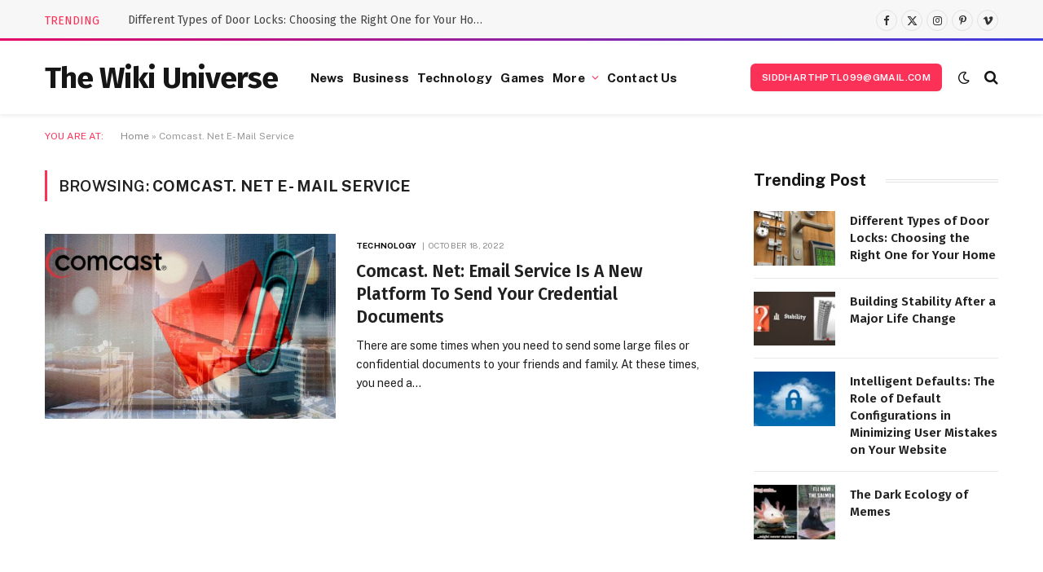

--- FILE ---
content_type: text/html; charset=UTF-8
request_url: https://www.thewikiuniverse.com/tag/comcast-net-e-mail-service/
body_size: 16144
content:
<!DOCTYPE html>
<html lang="en-US" class="s-light site-s-light">

<head>

	<meta charset="UTF-8" />
	<meta name="viewport" content="width=device-width, initial-scale=1" />
	<meta name='robots' content='index, follow, max-image-preview:large, max-snippet:-1, max-video-preview:-1' />

	<!-- This site is optimized with the Yoast SEO Premium plugin v22.0 (Yoast SEO v22.1) - https://yoast.com/wordpress/plugins/seo/ -->
	<title>Comcast. Net E- Mail Service Archives - thewikiuniverse</title><link rel="preload" as="font" href="https://www.thewikiuniverse.com/wp-content/themes/smart-mag/css/icons/fonts/ts-icons.woff2?v2.7" type="font/woff2" crossorigin="anonymous" />
	<link rel="canonical" href="https://www.thewikiuniverse.com/tag/comcast-net-e-mail-service/" />
	<meta property="og:locale" content="en_US" />
	<meta property="og:type" content="article" />
	<meta property="og:title" content="Comcast. Net E- Mail Service Archives" />
	<meta property="og:url" content="https://www.thewikiuniverse.com/tag/comcast-net-e-mail-service/" />
	<meta property="og:site_name" content="thewikiuniverse" />
	<meta name="twitter:card" content="summary_large_image" />
	<script type="application/ld+json" class="yoast-schema-graph">{"@context":"https://schema.org","@graph":[{"@type":"CollectionPage","@id":"https://www.thewikiuniverse.com/tag/comcast-net-e-mail-service/","url":"https://www.thewikiuniverse.com/tag/comcast-net-e-mail-service/","name":"Comcast. Net E- Mail Service Archives - thewikiuniverse","isPartOf":{"@id":"https://www.thewikiuniverse.com/#website"},"primaryImageOfPage":{"@id":"https://www.thewikiuniverse.com/tag/comcast-net-e-mail-service/#primaryimage"},"image":{"@id":"https://www.thewikiuniverse.com/tag/comcast-net-e-mail-service/#primaryimage"},"thumbnailUrl":"https://www.thewikiuniverse.com/wp-content/uploads/2022/10/Untitled-design-2022-10-18T115703.033.jpg","breadcrumb":{"@id":"https://www.thewikiuniverse.com/tag/comcast-net-e-mail-service/#breadcrumb"},"inLanguage":"en-US"},{"@type":"ImageObject","inLanguage":"en-US","@id":"https://www.thewikiuniverse.com/tag/comcast-net-e-mail-service/#primaryimage","url":"https://www.thewikiuniverse.com/wp-content/uploads/2022/10/Untitled-design-2022-10-18T115703.033.jpg","contentUrl":"https://www.thewikiuniverse.com/wp-content/uploads/2022/10/Untitled-design-2022-10-18T115703.033.jpg","width":1200,"height":738,"caption":"Comcast. Net"},{"@type":"BreadcrumbList","@id":"https://www.thewikiuniverse.com/tag/comcast-net-e-mail-service/#breadcrumb","itemListElement":[{"@type":"ListItem","position":1,"name":"Home","item":"https://www.thewikiuniverse.com/"},{"@type":"ListItem","position":2,"name":"Comcast. Net E- Mail Service"}]},{"@type":"WebSite","@id":"https://www.thewikiuniverse.com/#website","url":"https://www.thewikiuniverse.com/","name":"thewikiuniverse","description":"thewikiuniverse","potentialAction":[{"@type":"SearchAction","target":{"@type":"EntryPoint","urlTemplate":"https://www.thewikiuniverse.com/?s={search_term_string}"},"query-input":"required name=search_term_string"}],"inLanguage":"en-US"}]}</script>
	<!-- / Yoast SEO Premium plugin. -->


<link rel='dns-prefetch' href='//fonts.googleapis.com' />
<link rel="alternate" type="application/rss+xml" title="thewikiuniverse &raquo; Feed" href="https://www.thewikiuniverse.com/feed/" />
<link rel="alternate" type="application/rss+xml" title="thewikiuniverse &raquo; Comments Feed" href="https://www.thewikiuniverse.com/comments/feed/" />
<link rel="alternate" type="application/rss+xml" title="thewikiuniverse &raquo; Comcast. Net E- Mail Service Tag Feed" href="https://www.thewikiuniverse.com/tag/comcast-net-e-mail-service/feed/" />
<style id='wp-img-auto-sizes-contain-inline-css' type='text/css'>
img:is([sizes=auto i],[sizes^="auto," i]){contain-intrinsic-size:3000px 1500px}
/*# sourceURL=wp-img-auto-sizes-contain-inline-css */
</style>
<style id='wp-emoji-styles-inline-css' type='text/css'>

	img.wp-smiley, img.emoji {
		display: inline !important;
		border: none !important;
		box-shadow: none !important;
		height: 1em !important;
		width: 1em !important;
		margin: 0 0.07em !important;
		vertical-align: -0.1em !important;
		background: none !important;
		padding: 0 !important;
	}
/*# sourceURL=wp-emoji-styles-inline-css */
</style>
<link rel='stylesheet' id='wp-block-library-css' href='https://www.thewikiuniverse.com/wp-includes/css/dist/block-library/style.min.css?ver=6.9' type='text/css' media='all' />
<style id='wp-block-heading-inline-css' type='text/css'>
h1:where(.wp-block-heading).has-background,h2:where(.wp-block-heading).has-background,h3:where(.wp-block-heading).has-background,h4:where(.wp-block-heading).has-background,h5:where(.wp-block-heading).has-background,h6:where(.wp-block-heading).has-background{padding:1.25em 2.375em}h1.has-text-align-left[style*=writing-mode]:where([style*=vertical-lr]),h1.has-text-align-right[style*=writing-mode]:where([style*=vertical-rl]),h2.has-text-align-left[style*=writing-mode]:where([style*=vertical-lr]),h2.has-text-align-right[style*=writing-mode]:where([style*=vertical-rl]),h3.has-text-align-left[style*=writing-mode]:where([style*=vertical-lr]),h3.has-text-align-right[style*=writing-mode]:where([style*=vertical-rl]),h4.has-text-align-left[style*=writing-mode]:where([style*=vertical-lr]),h4.has-text-align-right[style*=writing-mode]:where([style*=vertical-rl]),h5.has-text-align-left[style*=writing-mode]:where([style*=vertical-lr]),h5.has-text-align-right[style*=writing-mode]:where([style*=vertical-rl]),h6.has-text-align-left[style*=writing-mode]:where([style*=vertical-lr]),h6.has-text-align-right[style*=writing-mode]:where([style*=vertical-rl]){rotate:180deg}
/*# sourceURL=https://www.thewikiuniverse.com/wp-includes/blocks/heading/style.min.css */
</style>
<style id='wp-block-paragraph-inline-css' type='text/css'>
.is-small-text{font-size:.875em}.is-regular-text{font-size:1em}.is-large-text{font-size:2.25em}.is-larger-text{font-size:3em}.has-drop-cap:not(:focus):first-letter{float:left;font-size:8.4em;font-style:normal;font-weight:100;line-height:.68;margin:.05em .1em 0 0;text-transform:uppercase}body.rtl .has-drop-cap:not(:focus):first-letter{float:none;margin-left:.1em}p.has-drop-cap.has-background{overflow:hidden}:root :where(p.has-background){padding:1.25em 2.375em}:where(p.has-text-color:not(.has-link-color)) a{color:inherit}p.has-text-align-left[style*="writing-mode:vertical-lr"],p.has-text-align-right[style*="writing-mode:vertical-rl"]{rotate:180deg}
/*# sourceURL=https://www.thewikiuniverse.com/wp-includes/blocks/paragraph/style.min.css */
</style>
<style id='global-styles-inline-css' type='text/css'>
:root{--wp--preset--aspect-ratio--square: 1;--wp--preset--aspect-ratio--4-3: 4/3;--wp--preset--aspect-ratio--3-4: 3/4;--wp--preset--aspect-ratio--3-2: 3/2;--wp--preset--aspect-ratio--2-3: 2/3;--wp--preset--aspect-ratio--16-9: 16/9;--wp--preset--aspect-ratio--9-16: 9/16;--wp--preset--color--black: #000000;--wp--preset--color--cyan-bluish-gray: #abb8c3;--wp--preset--color--white: #ffffff;--wp--preset--color--pale-pink: #f78da7;--wp--preset--color--vivid-red: #cf2e2e;--wp--preset--color--luminous-vivid-orange: #ff6900;--wp--preset--color--luminous-vivid-amber: #fcb900;--wp--preset--color--light-green-cyan: #7bdcb5;--wp--preset--color--vivid-green-cyan: #00d084;--wp--preset--color--pale-cyan-blue: #8ed1fc;--wp--preset--color--vivid-cyan-blue: #0693e3;--wp--preset--color--vivid-purple: #9b51e0;--wp--preset--gradient--vivid-cyan-blue-to-vivid-purple: linear-gradient(135deg,rgb(6,147,227) 0%,rgb(155,81,224) 100%);--wp--preset--gradient--light-green-cyan-to-vivid-green-cyan: linear-gradient(135deg,rgb(122,220,180) 0%,rgb(0,208,130) 100%);--wp--preset--gradient--luminous-vivid-amber-to-luminous-vivid-orange: linear-gradient(135deg,rgb(252,185,0) 0%,rgb(255,105,0) 100%);--wp--preset--gradient--luminous-vivid-orange-to-vivid-red: linear-gradient(135deg,rgb(255,105,0) 0%,rgb(207,46,46) 100%);--wp--preset--gradient--very-light-gray-to-cyan-bluish-gray: linear-gradient(135deg,rgb(238,238,238) 0%,rgb(169,184,195) 100%);--wp--preset--gradient--cool-to-warm-spectrum: linear-gradient(135deg,rgb(74,234,220) 0%,rgb(151,120,209) 20%,rgb(207,42,186) 40%,rgb(238,44,130) 60%,rgb(251,105,98) 80%,rgb(254,248,76) 100%);--wp--preset--gradient--blush-light-purple: linear-gradient(135deg,rgb(255,206,236) 0%,rgb(152,150,240) 100%);--wp--preset--gradient--blush-bordeaux: linear-gradient(135deg,rgb(254,205,165) 0%,rgb(254,45,45) 50%,rgb(107,0,62) 100%);--wp--preset--gradient--luminous-dusk: linear-gradient(135deg,rgb(255,203,112) 0%,rgb(199,81,192) 50%,rgb(65,88,208) 100%);--wp--preset--gradient--pale-ocean: linear-gradient(135deg,rgb(255,245,203) 0%,rgb(182,227,212) 50%,rgb(51,167,181) 100%);--wp--preset--gradient--electric-grass: linear-gradient(135deg,rgb(202,248,128) 0%,rgb(113,206,126) 100%);--wp--preset--gradient--midnight: linear-gradient(135deg,rgb(2,3,129) 0%,rgb(40,116,252) 100%);--wp--preset--font-size--small: 13px;--wp--preset--font-size--medium: 20px;--wp--preset--font-size--large: 36px;--wp--preset--font-size--x-large: 42px;--wp--preset--spacing--20: 0.44rem;--wp--preset--spacing--30: 0.67rem;--wp--preset--spacing--40: 1rem;--wp--preset--spacing--50: 1.5rem;--wp--preset--spacing--60: 2.25rem;--wp--preset--spacing--70: 3.38rem;--wp--preset--spacing--80: 5.06rem;--wp--preset--shadow--natural: 6px 6px 9px rgba(0, 0, 0, 0.2);--wp--preset--shadow--deep: 12px 12px 50px rgba(0, 0, 0, 0.4);--wp--preset--shadow--sharp: 6px 6px 0px rgba(0, 0, 0, 0.2);--wp--preset--shadow--outlined: 6px 6px 0px -3px rgb(255, 255, 255), 6px 6px rgb(0, 0, 0);--wp--preset--shadow--crisp: 6px 6px 0px rgb(0, 0, 0);}:where(.is-layout-flex){gap: 0.5em;}:where(.is-layout-grid){gap: 0.5em;}body .is-layout-flex{display: flex;}.is-layout-flex{flex-wrap: wrap;align-items: center;}.is-layout-flex > :is(*, div){margin: 0;}body .is-layout-grid{display: grid;}.is-layout-grid > :is(*, div){margin: 0;}:where(.wp-block-columns.is-layout-flex){gap: 2em;}:where(.wp-block-columns.is-layout-grid){gap: 2em;}:where(.wp-block-post-template.is-layout-flex){gap: 1.25em;}:where(.wp-block-post-template.is-layout-grid){gap: 1.25em;}.has-black-color{color: var(--wp--preset--color--black) !important;}.has-cyan-bluish-gray-color{color: var(--wp--preset--color--cyan-bluish-gray) !important;}.has-white-color{color: var(--wp--preset--color--white) !important;}.has-pale-pink-color{color: var(--wp--preset--color--pale-pink) !important;}.has-vivid-red-color{color: var(--wp--preset--color--vivid-red) !important;}.has-luminous-vivid-orange-color{color: var(--wp--preset--color--luminous-vivid-orange) !important;}.has-luminous-vivid-amber-color{color: var(--wp--preset--color--luminous-vivid-amber) !important;}.has-light-green-cyan-color{color: var(--wp--preset--color--light-green-cyan) !important;}.has-vivid-green-cyan-color{color: var(--wp--preset--color--vivid-green-cyan) !important;}.has-pale-cyan-blue-color{color: var(--wp--preset--color--pale-cyan-blue) !important;}.has-vivid-cyan-blue-color{color: var(--wp--preset--color--vivid-cyan-blue) !important;}.has-vivid-purple-color{color: var(--wp--preset--color--vivid-purple) !important;}.has-black-background-color{background-color: var(--wp--preset--color--black) !important;}.has-cyan-bluish-gray-background-color{background-color: var(--wp--preset--color--cyan-bluish-gray) !important;}.has-white-background-color{background-color: var(--wp--preset--color--white) !important;}.has-pale-pink-background-color{background-color: var(--wp--preset--color--pale-pink) !important;}.has-vivid-red-background-color{background-color: var(--wp--preset--color--vivid-red) !important;}.has-luminous-vivid-orange-background-color{background-color: var(--wp--preset--color--luminous-vivid-orange) !important;}.has-luminous-vivid-amber-background-color{background-color: var(--wp--preset--color--luminous-vivid-amber) !important;}.has-light-green-cyan-background-color{background-color: var(--wp--preset--color--light-green-cyan) !important;}.has-vivid-green-cyan-background-color{background-color: var(--wp--preset--color--vivid-green-cyan) !important;}.has-pale-cyan-blue-background-color{background-color: var(--wp--preset--color--pale-cyan-blue) !important;}.has-vivid-cyan-blue-background-color{background-color: var(--wp--preset--color--vivid-cyan-blue) !important;}.has-vivid-purple-background-color{background-color: var(--wp--preset--color--vivid-purple) !important;}.has-black-border-color{border-color: var(--wp--preset--color--black) !important;}.has-cyan-bluish-gray-border-color{border-color: var(--wp--preset--color--cyan-bluish-gray) !important;}.has-white-border-color{border-color: var(--wp--preset--color--white) !important;}.has-pale-pink-border-color{border-color: var(--wp--preset--color--pale-pink) !important;}.has-vivid-red-border-color{border-color: var(--wp--preset--color--vivid-red) !important;}.has-luminous-vivid-orange-border-color{border-color: var(--wp--preset--color--luminous-vivid-orange) !important;}.has-luminous-vivid-amber-border-color{border-color: var(--wp--preset--color--luminous-vivid-amber) !important;}.has-light-green-cyan-border-color{border-color: var(--wp--preset--color--light-green-cyan) !important;}.has-vivid-green-cyan-border-color{border-color: var(--wp--preset--color--vivid-green-cyan) !important;}.has-pale-cyan-blue-border-color{border-color: var(--wp--preset--color--pale-cyan-blue) !important;}.has-vivid-cyan-blue-border-color{border-color: var(--wp--preset--color--vivid-cyan-blue) !important;}.has-vivid-purple-border-color{border-color: var(--wp--preset--color--vivid-purple) !important;}.has-vivid-cyan-blue-to-vivid-purple-gradient-background{background: var(--wp--preset--gradient--vivid-cyan-blue-to-vivid-purple) !important;}.has-light-green-cyan-to-vivid-green-cyan-gradient-background{background: var(--wp--preset--gradient--light-green-cyan-to-vivid-green-cyan) !important;}.has-luminous-vivid-amber-to-luminous-vivid-orange-gradient-background{background: var(--wp--preset--gradient--luminous-vivid-amber-to-luminous-vivid-orange) !important;}.has-luminous-vivid-orange-to-vivid-red-gradient-background{background: var(--wp--preset--gradient--luminous-vivid-orange-to-vivid-red) !important;}.has-very-light-gray-to-cyan-bluish-gray-gradient-background{background: var(--wp--preset--gradient--very-light-gray-to-cyan-bluish-gray) !important;}.has-cool-to-warm-spectrum-gradient-background{background: var(--wp--preset--gradient--cool-to-warm-spectrum) !important;}.has-blush-light-purple-gradient-background{background: var(--wp--preset--gradient--blush-light-purple) !important;}.has-blush-bordeaux-gradient-background{background: var(--wp--preset--gradient--blush-bordeaux) !important;}.has-luminous-dusk-gradient-background{background: var(--wp--preset--gradient--luminous-dusk) !important;}.has-pale-ocean-gradient-background{background: var(--wp--preset--gradient--pale-ocean) !important;}.has-electric-grass-gradient-background{background: var(--wp--preset--gradient--electric-grass) !important;}.has-midnight-gradient-background{background: var(--wp--preset--gradient--midnight) !important;}.has-small-font-size{font-size: var(--wp--preset--font-size--small) !important;}.has-medium-font-size{font-size: var(--wp--preset--font-size--medium) !important;}.has-large-font-size{font-size: var(--wp--preset--font-size--large) !important;}.has-x-large-font-size{font-size: var(--wp--preset--font-size--x-large) !important;}
/*# sourceURL=global-styles-inline-css */
</style>

<style id='classic-theme-styles-inline-css' type='text/css'>
/*! This file is auto-generated */
.wp-block-button__link{color:#fff;background-color:#32373c;border-radius:9999px;box-shadow:none;text-decoration:none;padding:calc(.667em + 2px) calc(1.333em + 2px);font-size:1.125em}.wp-block-file__button{background:#32373c;color:#fff;text-decoration:none}
/*# sourceURL=/wp-includes/css/classic-themes.min.css */
</style>
<link rel='stylesheet' id='elementor-lazyload-css' href='https://www.thewikiuniverse.com/wp-content/plugins/elementor/assets/css/modules/lazyload/frontend.min.css?ver=3.19.4' type='text/css' media='all' />
<link rel='stylesheet' id='smartmag-core-css' href='https://www.thewikiuniverse.com/wp-content/themes/smart-mag/style.css?ver=9.5.0' type='text/css' media='all' />
<style id='smartmag-core-inline-css' type='text/css'>
:root { --c-main: #fb3158;
--c-main-rgb: 251,49,88;
--c-headings: #212121;
--text-font: "Fira Sans", system-ui, -apple-system, "Segoe UI", Arial, sans-serif;
--body-font: "Fira Sans", system-ui, -apple-system, "Segoe UI", Arial, sans-serif;
--ui-font: "Public Sans", system-ui, -apple-system, "Segoe UI", Arial, sans-serif;
--title-font: "Public Sans", system-ui, -apple-system, "Segoe UI", Arial, sans-serif;
--h-font: "Public Sans", system-ui, -apple-system, "Segoe UI", Arial, sans-serif;
--title-font: "Fira Sans", system-ui, -apple-system, "Segoe UI", Arial, sans-serif;
--h-font: "Fira Sans", system-ui, -apple-system, "Segoe UI", Arial, sans-serif;
--title-size-n: 18px;
--title-size-m: 22px;
--title-size-l: 36px;
--main-width: 1170px;
--excerpt-mt: 10px;
--c-excerpts: #1e1e1e;
--excerpt-size: 14px; }
.post-title:not(._) { font-weight: 600; }
:root { --sidebar-width: 300px; }
.ts-row, .has-el-gap { --sidebar-c-width: calc(var(--sidebar-width) + var(--grid-gutter-h) + var(--sidebar-c-pad)); }
:root { --sidebar-pad: 40px; --sidebar-sep-pad: 40px; }
.smart-head-main { --c-shadow: rgba(0,0,0,0.06); }
.smart-head-main .smart-head-top { --head-h: 50px; border-image: linear-gradient(90deg, #e40666 0%, #3c3fde 100%); border-image-slice: 1; border-image-width: 3px 0 0 0; border-width: 3px 0; border-image-width: 0 0 3px 0; }
.smart-head-main .smart-head-mid { --head-h: 90px; border-bottom-color: #e5e5e5; }
.s-dark .smart-head-main .smart-head-mid,
.smart-head-main .s-dark.smart-head-mid { border-bottom-color: #3f3f3f; }
.navigation-main .menu > li > a { font-size: 15.4px; font-weight: bold; letter-spacing: 0.01em; }
.navigation-main { --nav-items-space: 5px; }
.mega-menu .post-title a:hover { color: var(--c-nav-drop-hov); }
.s-light .navigation { --c-nav-blip: var(--c-main); }
.smart-head-mobile .smart-head-mid { border-image: linear-gradient(90deg, #e40666 0%, #3c3fde 100%); border-image-slice: 1; border-image-width: 3px 0 0 0; border-width: 3px 0; }
.navigation-small { margin-left: calc(-1 * var(--nav-items-space)); }
.s-dark .navigation-small { --c-nav-hov: rgba(255,255,255,0.76); }
.s-dark .smart-head-main .spc-social,
.smart-head-main .s-dark .spc-social { --c-spc-social: #ffffff; --c-spc-social-hov: rgba(255,255,255,0.92); }
.smart-head-main .spc-social { --spc-social-fs: 13px; --spc-social-size: 26px; --spc-social-space: 5px; }
.smart-head-main .logo-is-image { padding-left: 0px; }
.s-dark .smart-head-main .search-icon:hover,
.smart-head-main .s-dark .search-icon:hover { color: #bcbcbc; }
.smart-head-main { --search-icon-size: 18px; }
.s-dark .smart-head-main .offcanvas-toggle:hover,
.smart-head-main .s-dark .offcanvas-toggle:hover { --c-hamburger: #bcbcbc; }
.smart-head-main .offcanvas-toggle { transform: scale(0.75); --item-mr: 30px; }
.smart-head .ts-button1 { font-size: 12px; border-radius: 6px; height: 34px; line-height: 34px; padding-left: 14px; padding-right: 14px; }
.smart-head .h-text { font-family: var(--body-font); font-size: 18px; font-weight: 800; font-style: italic; color: #e62e56; }
.post-meta .meta-item, .post-meta .text-in { font-size: 10px; font-weight: normal; text-transform: uppercase; letter-spacing: .03em; }
.post-meta .post-cat > a { font-weight: bold; text-transform: uppercase; letter-spacing: 0.01em; }
.post-meta .post-author > a { color: #282828; }
.s-dark .post-meta .post-author > a { color: #ffffff; }
.post-meta .post-cat > a { color: #000000; }
.s-dark .post-meta .post-cat > a { color: #ffffff; }
.post-meta { --p-meta-sep: "|"; }
.l-post .excerpt { font-family: var(--ui-font); }
.l-post .excerpt { font-weight: normal; line-height: 1.65; }
.cat-labels .category { font-size: 10px; font-weight: 500; letter-spacing: 0.03em; }
.block-head .heading { font-family: var(--ui-font); }
.load-button { color: #ffffff; background-color: var(--c-main); padding-top: 13px; padding-bottom: 14px; width: 400px; min-width: 0; border-radius: 4px; }
.loop-grid .ratio-is-custom { padding-bottom: calc(100% / 1.68); }
.loop-grid-base .post-title { font-size: 19px; }
.loop-grid-sm .post-title { font-size: 16px; }
.has-nums .l-post { --num-font: "Barlow", system-ui, -apple-system, "Segoe UI", Arial, sans-serif; }
.has-nums-a .l-post .post-title:before,
.has-nums-b .l-post .content:before { font-size: 30px; font-weight: bold; }
.has-nums:not(.has-nums-c) { --num-color: #fb3158; }
.has-nums-a .l-post .post-title:before,
.has-nums-b .l-post .content:before { content: counter(ts-loop) "."; }
.loop-list .ratio-is-custom { padding-bottom: calc(100% / 1.575); }
.loop-list .post-title { font-size: 21px; }
.list-post { --list-p-media-width: 44%; --list-p-media-max-width: 85%; }
.list-post .media:not(i) { --list-p-media-max-width: 44%; }
.loop-small .post-title { font-size: 15px; }
.loop-small .media:not(i) { max-width: 100px; }
.entry-content { font-size: 16px; }
.post-share-b:not(.is-not-global) { --service-width: 115px; --service-min-width: initial; --service-b-radius: 4px; }
.post-share-b:not(.is-not-global) .service .label { font-size: 12px; }
@media (min-width: 1200px) { .nav-hov-b .menu > li > a:before { width: calc(100% - (var(--nav-items-space, 15px)*2)); left: var(--nav-items-space); } }
@media (min-width: 940px) and (max-width: 1200px) { .ts-row, .has-el-gap { --sidebar-c-width: calc(var(--sidebar-width) + var(--grid-gutter-h) + var(--sidebar-c-pad)); }
.navigation-main .menu > li > a { font-size: calc(10px + (15.4px - 10px) * .7); } }
@media (min-width: 768px) and (max-width: 940px) { .ts-contain, .main { padding-left: 35px; padding-right: 35px; } }
@media (max-width: 767px) { .ts-contain, .main { padding-left: 25px; padding-right: 25px; } }


/*# sourceURL=smartmag-core-inline-css */
</style>
<link rel='stylesheet' id='smartmag-magnific-popup-css' href='https://www.thewikiuniverse.com/wp-content/themes/smart-mag/css/lightbox.css?ver=9.5.0' type='text/css' media='all' />
<link rel='stylesheet' id='smartmag-icons-css' href='https://www.thewikiuniverse.com/wp-content/themes/smart-mag/css/icons/icons.css?ver=9.5.0' type='text/css' media='all' />
<link rel='stylesheet' id='smartmag-gfonts-custom-css' href='https://fonts.googleapis.com/css?family=Fira+Sans%3A400%2C500%2C600%2C700%2C800%2C800i%7CPublic+Sans%3A400%2C500%2C600%2C700%2Cnormal%7CBarlow%3A400%2C500%2C600%2C700&#038;display=swap' type='text/css' media='all' />
<script type="text/javascript" src="https://www.thewikiuniverse.com/wp-content/plugins/sphere-post-views/assets/js/post-views.js?ver=1.0.1" id="sphere-post-views-js"></script>
<script type="text/javascript" id="sphere-post-views-js-after">
/* <![CDATA[ */
var Sphere_PostViews = {"ajaxUrl":"https:\/\/www.thewikiuniverse.com\/wp-admin\/admin-ajax.php?sphere_post_views=1","sampling":0,"samplingRate":10,"repeatCountDelay":0,"postID":false,"token":"8e6c0d076d"}
//# sourceURL=sphere-post-views-js-after
/* ]]> */
</script>
<script type="text/javascript" src="https://www.thewikiuniverse.com/wp-includes/js/jquery/jquery.min.js?ver=3.7.1" id="jquery-core-js"></script>
<script type="text/javascript" src="https://www.thewikiuniverse.com/wp-includes/js/jquery/jquery-migrate.min.js?ver=3.4.1" id="jquery-migrate-js"></script>
<link rel="https://api.w.org/" href="https://www.thewikiuniverse.com/wp-json/" /><link rel="alternate" title="JSON" type="application/json" href="https://www.thewikiuniverse.com/wp-json/wp/v2/tags/93" /><link rel="EditURI" type="application/rsd+xml" title="RSD" href="https://www.thewikiuniverse.com/xmlrpc.php?rsd" />
<meta name="generator" content="WordPress 6.9" />

		<script>
		var BunyadSchemeKey = 'bunyad-scheme';
		(() => {
			const d = document.documentElement;
			const c = d.classList;
			var scheme = localStorage.getItem(BunyadSchemeKey);
			
			if (scheme) {
				d.dataset.origClass = c;
				scheme === 'dark' ? c.remove('s-light', 'site-s-light') : c.remove('s-dark', 'site-s-dark');
				c.add('site-s-' + scheme, 's-' + scheme);
			}
		})();
		</script>
		<meta name="generator" content="Elementor 3.19.4; features: e_optimized_assets_loading, e_optimized_css_loading, e_font_icon_svg, additional_custom_breakpoints, block_editor_assets_optimize, e_image_loading_optimization; settings: css_print_method-external, google_font-enabled, font_display-swap">
<link rel="icon" href="https://www.thewikiuniverse.com/wp-content/uploads/2023/03/cropped-thewikiuniverse-favicon-v1-32x32.png" sizes="32x32" />
<link rel="icon" href="https://www.thewikiuniverse.com/wp-content/uploads/2023/03/cropped-thewikiuniverse-favicon-v1-192x192.png" sizes="192x192" />
<link rel="apple-touch-icon" href="https://www.thewikiuniverse.com/wp-content/uploads/2023/03/cropped-thewikiuniverse-favicon-v1-180x180.png" />
<meta name="msapplication-TileImage" content="https://www.thewikiuniverse.com/wp-content/uploads/2023/03/cropped-thewikiuniverse-favicon-v1-270x270.png" />


</head>

<body class="archive tag tag-comcast-net-e-mail-service tag-93 wp-theme-smart-mag right-sidebar has-lb has-lb-sm layout-normal e-lazyload elementor-default elementor-kit-1045">



<div class="main-wrap">

	
<div class="off-canvas-backdrop"></div>
<div class="mobile-menu-container off-canvas" id="off-canvas">

	<div class="off-canvas-head">
		<a href="#" class="close">
			<span class="visuallyhidden">Close Menu</span>
			<i class="tsi tsi-times"></i>
		</a>

		<div class="ts-logo">
					</div>
	</div>

	<div class="off-canvas-content">

		
			<ul id="menu-td-demo-header-menu" class="mobile-menu"><li id="menu-item-275" class="menu-item menu-item-type-taxonomy menu-item-object-category menu-item-275"><a href="https://www.thewikiuniverse.com/category/news/">News</a></li>
<li id="menu-item-270" class="menu-item menu-item-type-taxonomy menu-item-object-category menu-item-270"><a href="https://www.thewikiuniverse.com/category/business/">Business</a></li>
<li id="menu-item-277" class="menu-item menu-item-type-taxonomy menu-item-object-category menu-item-277"><a href="https://www.thewikiuniverse.com/category/technology/">Technology</a></li>
<li id="menu-item-272" class="menu-item menu-item-type-taxonomy menu-item-object-category menu-item-272"><a href="https://www.thewikiuniverse.com/category/games/">Games</a></li>
<li id="menu-item-41" class="menu-item menu-item-type-custom menu-item-object-custom menu-item-has-children menu-item-41"><a href="#">More</a>
<ul class="sub-menu">
	<li id="menu-item-273" class="menu-item menu-item-type-taxonomy menu-item-object-category menu-item-273"><a href="https://www.thewikiuniverse.com/category/health/">Health</a></li>
	<li id="menu-item-274" class="menu-item menu-item-type-taxonomy menu-item-object-category menu-item-274"><a href="https://www.thewikiuniverse.com/category/lifestyle/">Lifestyle</a></li>
	<li id="menu-item-278" class="menu-item menu-item-type-taxonomy menu-item-object-category menu-item-278"><a href="https://www.thewikiuniverse.com/category/travel/">Travel</a></li>
	<li id="menu-item-276" class="menu-item menu-item-type-taxonomy menu-item-object-category menu-item-276"><a href="https://www.thewikiuniverse.com/category/sports/">Sports</a></li>
	<li id="menu-item-271" class="menu-item menu-item-type-taxonomy menu-item-object-category menu-item-271"><a href="https://www.thewikiuniverse.com/category/fashion/">Fashion</a></li>
</ul>
</li>
<li id="menu-item-1140" class="menu-item menu-item-type-post_type menu-item-object-page menu-item-1140"><a href="https://www.thewikiuniverse.com/contact-us/">Contact Us</a></li>
</ul>
		
		
		
		<div class="spc-social-block spc-social spc-social-b smart-head-social">
		
			
				<a href="#" class="link service s-facebook" target="_blank" rel="nofollow noopener">
					<i class="icon tsi tsi-facebook"></i>					<span class="visuallyhidden">Facebook</span>
				</a>
									
			
				<a href="#" class="link service s-twitter" target="_blank" rel="nofollow noopener">
					<i class="icon tsi tsi-twitter"></i>					<span class="visuallyhidden">X (Twitter)</span>
				</a>
									
			
				<a href="#" class="link service s-instagram" target="_blank" rel="nofollow noopener">
					<i class="icon tsi tsi-instagram"></i>					<span class="visuallyhidden">Instagram</span>
				</a>
									
			
		</div>

		
	</div>

</div>
<div class="smart-head smart-head-a smart-head-main" id="smart-head" data-sticky="auto" data-sticky-type="smart" data-sticky-full>
	
	<div class="smart-head-row smart-head-top is-light smart-head-row-full">

		<div class="inner wrap">

							
				<div class="items items-left ">
				
<div class="trending-ticker" data-delay="8">
	<span class="heading">Trending</span>

	<ul>
				
			<li><a href="https://www.thewikiuniverse.com/different-types-of-door-locks-choosing-the-right-one-for-your-home/" class="post-link">Different Types of Door Locks: Choosing the Right One for Your Home</a></li>
		
				
			<li><a href="https://www.thewikiuniverse.com/building-stability-after-a-major-life-change/" class="post-link">Building Stability After a Major Life Change</a></li>
		
				
			<li><a href="https://www.thewikiuniverse.com/intelligent-defaults-the-role-of-default-configurations-in-minimizing-user-mistakes-on-your-website/" class="post-link">Intelligent Defaults: The Role of Default Configurations in Minimizing User Mistakes on Your Website</a></li>
		
				
			<li><a href="https://www.thewikiuniverse.com/the-dark-ecology-of-memes/" class="post-link">The Dark Ecology of Memes</a></li>
		
				
			<li><a href="https://www.thewikiuniverse.com/ensuring-your-off-mains-drainage-system-flows-freely/" class="post-link">Ensuring Your Off-Mains Drainage System Flows Freely</a></li>
		
				
			<li><a href="https://www.thewikiuniverse.com/smart-defaults-how-default-settings-can-reduce-user-errors-on-your-site/" class="post-link">Smart Defaults: How Default Settings Can Reduce User Errors on Your Site</a></li>
		
				
			<li><a href="https://www.thewikiuniverse.com/discovering-online-fun-how-the-digital-world-keeps-us-entertained/" class="post-link">Discovering Online Fun: How the Digital World Keeps Us Entertained</a></li>
		
				
			<li><a href="https://www.thewikiuniverse.com/key-considerations-for-the-top-quality-guided-deep-sea-fishing/" class="post-link">Key Considerations For The Top Quality Guided Deep Sea Fishing</a></li>
		
				
			</ul>
</div>
				</div>

							
				<div class="items items-center empty">
								</div>

							
				<div class="items items-right ">
				
		<div class="spc-social-block spc-social spc-social-b smart-head-social">
		
			
				<a href="#" class="link service s-facebook" target="_blank" rel="nofollow noopener">
					<i class="icon tsi tsi-facebook"></i>					<span class="visuallyhidden">Facebook</span>
				</a>
									
			
				<a href="#" class="link service s-twitter" target="_blank" rel="nofollow noopener">
					<i class="icon tsi tsi-twitter"></i>					<span class="visuallyhidden">X (Twitter)</span>
				</a>
									
			
				<a href="#" class="link service s-instagram" target="_blank" rel="nofollow noopener">
					<i class="icon tsi tsi-instagram"></i>					<span class="visuallyhidden">Instagram</span>
				</a>
									
			
				<a href="#" class="link service s-pinterest" target="_blank" rel="nofollow noopener">
					<i class="icon tsi tsi-pinterest-p"></i>					<span class="visuallyhidden">Pinterest</span>
				</a>
									
			
				<a href="#" class="link service s-vimeo" target="_blank" rel="nofollow noopener">
					<i class="icon tsi tsi-vimeo"></i>					<span class="visuallyhidden">Vimeo</span>
				</a>
									
			
		</div>

						</div>

						
		</div>
	</div>

	
	<div class="smart-head-row smart-head-mid is-light smart-head-row-full">

		<div class="inner wrap">

							
				<div class="items items-left ">
					<a href="https://www.thewikiuniverse.com/" title="thewikiuniverse" rel="home" class="logo-link ts-logo text-logo">
		<span>
			
				The Wiki Universe
					</span>
	</a>	<div class="nav-wrap">
		<nav class="navigation navigation-main nav-hov-b">
			<ul id="menu-td-demo-header-menu-1" class="menu"><li class="menu-item menu-item-type-taxonomy menu-item-object-category menu-cat-81 menu-item-275"><a href="https://www.thewikiuniverse.com/category/news/">News</a></li>
<li class="menu-item menu-item-type-taxonomy menu-item-object-category menu-cat-77 menu-item-270"><a href="https://www.thewikiuniverse.com/category/business/">Business</a></li>
<li class="menu-item menu-item-type-taxonomy menu-item-object-category menu-cat-21 menu-item-277"><a href="https://www.thewikiuniverse.com/category/technology/">Technology</a></li>
<li class="menu-item menu-item-type-taxonomy menu-item-object-category menu-cat-80 menu-item-272"><a href="https://www.thewikiuniverse.com/category/games/">Games</a></li>
<li class="menu-item menu-item-type-custom menu-item-object-custom menu-item-has-children menu-item-41"><a href="#">More</a>
<ul class="sub-menu">
	<li class="menu-item menu-item-type-taxonomy menu-item-object-category menu-cat-11 menu-item-273"><a href="https://www.thewikiuniverse.com/category/health/">Health</a></li>
	<li class="menu-item menu-item-type-taxonomy menu-item-object-category menu-cat-6 menu-item-274"><a href="https://www.thewikiuniverse.com/category/lifestyle/">Lifestyle</a></li>
	<li class="menu-item menu-item-type-taxonomy menu-item-object-category menu-cat-13 menu-item-278"><a href="https://www.thewikiuniverse.com/category/travel/">Travel</a></li>
	<li class="menu-item menu-item-type-taxonomy menu-item-object-category menu-cat-16 menu-item-276"><a href="https://www.thewikiuniverse.com/category/sports/">Sports</a></li>
	<li class="menu-item menu-item-type-taxonomy menu-item-object-category menu-cat-12 menu-item-271"><a href="https://www.thewikiuniverse.com/category/fashion/">Fashion</a></li>
</ul>
</li>
<li class="menu-item menu-item-type-post_type menu-item-object-page menu-item-1140"><a href="https://www.thewikiuniverse.com/contact-us/">Contact Us</a></li>
</ul>		</nav>
	</div>
				</div>

							
				<div class="items items-center empty">
								</div>

							
				<div class="items items-right ">
				
	<a href="mailto:siddharthptl099@gmail.com" class="ts-button ts-button-a ts-button1">
		siddharthptl099@gmail.com	</a>

<div class="scheme-switcher has-icon-only">
	<a href="#" class="toggle is-icon toggle-dark" title="Switch to Dark Design - easier on eyes.">
		<i class="icon tsi tsi-moon"></i>
	</a>
	<a href="#" class="toggle is-icon toggle-light" title="Switch to Light Design.">
		<i class="icon tsi tsi-bright"></i>
	</a>
</div>

	<a href="#" class="search-icon has-icon-only is-icon" title="Search">
		<i class="tsi tsi-search"></i>
	</a>

				</div>

						
		</div>
	</div>

	</div>
<div class="smart-head smart-head-a smart-head-mobile" id="smart-head-mobile" data-sticky="mid" data-sticky-type="smart" data-sticky-full>
	
	<div class="smart-head-row smart-head-mid smart-head-row-3 s-dark smart-head-row-full">

		<div class="inner wrap">

							
				<div class="items items-left ">
				
<button class="offcanvas-toggle has-icon" type="button" aria-label="Menu">
	<span class="hamburger-icon hamburger-icon-a">
		<span class="inner"></span>
	</span>
</button>				</div>

							
				<div class="items items-center ">
					<a href="https://www.thewikiuniverse.com/" title="thewikiuniverse" rel="home" class="logo-link ts-logo text-logo">
		<span>
			
				The Wiki Universe
					</span>
	</a>				</div>

							
				<div class="items items-right ">
				

	<a href="#" class="search-icon has-icon-only is-icon" title="Search">
		<i class="tsi tsi-search"></i>
	</a>

				</div>

						
		</div>
	</div>

	</div>
<nav class="breadcrumbs is-full-width breadcrumbs-a" id="breadcrumb"><div class="inner ts-contain "><span class="label">You are at:</span><span><span><a href="https://www.thewikiuniverse.com/">Home</a></span> » <span class="breadcrumb_last" aria-current="page">Comcast. Net E- Mail Service</span></span></div></nav>
<div class="main ts-contain cf right-sidebar">
			<div class="ts-row">
			<div class="col-8 main-content">

							<h1 class="archive-heading">
					Browsing: <span>Comcast. Net E- Mail Service</span>				</h1>
						
					
							
					<section class="block-wrap block-posts-list mb-none" data-id="1">

				
			<div class="block-content">
					
	<div class="loop loop-list loop-sep loop-list-sep grid grid-1 md:grid-1 sm:grid-1">

				
			
<article class="l-post list-post grid-on-sm m-pos-left">

	
			<div class="media">

		
			<a href="https://www.thewikiuniverse.com/comcast-net-email-service-is-a-new-platform-to-send-your-credential-documents/" class="image-link media-ratio ratio-is-custom" title="Comcast. Net: Email Service Is A New Platform To Send Your Credential Documents"><span data-bgsrc="https://www.thewikiuniverse.com/wp-content/uploads/2022/10/Untitled-design-2022-10-18T115703.033-1024x630.jpg" class="img bg-cover wp-post-image attachment-bunyad-list size-bunyad-list no-lazy skip-lazy" data-bgset="https://www.thewikiuniverse.com/wp-content/uploads/2022/10/Untitled-design-2022-10-18T115703.033-1024x630.jpg 1024w, https://www.thewikiuniverse.com/wp-content/uploads/2022/10/Untitled-design-2022-10-18T115703.033-300x185.jpg 300w, https://www.thewikiuniverse.com/wp-content/uploads/2022/10/Untitled-design-2022-10-18T115703.033-768x472.jpg 768w, https://www.thewikiuniverse.com/wp-content/uploads/2022/10/Untitled-design-2022-10-18T115703.033-683x420.jpg 683w, https://www.thewikiuniverse.com/wp-content/uploads/2022/10/Untitled-design-2022-10-18T115703.033-640x394.jpg 640w, https://www.thewikiuniverse.com/wp-content/uploads/2022/10/Untitled-design-2022-10-18T115703.033-681x419.jpg 681w, https://www.thewikiuniverse.com/wp-content/uploads/2022/10/Untitled-design-2022-10-18T115703.033.jpg 1200w" data-sizes="(max-width: 343px) 100vw, 343px" role="img" aria-label="Comcast. Net"></span></a>			
			
			
			
		
		</div>
	

	
		<div class="content">

			<div class="post-meta post-meta-a"><div class="post-meta-items meta-above"><span class="meta-item post-cat">
						
						<a href="https://www.thewikiuniverse.com/category/technology/" class="category term-color-21" rel="category">Technology</a>
					</span>
					<span class="meta-item date"><span class="date-link"><time class="post-date" datetime="2022-10-18T06:27:35+00:00">October 18, 2022</time></span></span></div><h2 class="is-title post-title"><a href="https://www.thewikiuniverse.com/comcast-net-email-service-is-a-new-platform-to-send-your-credential-documents/">Comcast. Net: Email Service Is A New Platform To Send Your Credential Documents</a></h2></div>			
						
				<div class="excerpt">
					<p>There are some times when you need to send some large files or confidential documents to your friends and family. At these times, you need a&hellip;</p>
				</div>
			
			
			
		</div>

	
</article>
		
	</div>

	

	<nav class="main-pagination pagination-numbers" data-type="numbers">
			</nav>


				</div>

		</section>
		
			</div>
			
					
	
	<aside class="col-4 main-sidebar has-sep" data-sticky="1">
	
			<div class="inner theiaStickySidebar">
		
			
		<div id="smartmag-block-posts-small-4" class="widget ts-block-widget smartmag-widget-posts-small">		
		<div class="block">
					<section class="block-wrap block-posts-small block-sc mb-none" data-id="2">

			<div class="widget-title block-head block-head-ac block-head block-head-ac block-head-e block-head-e3 is-left has-style"><h5 class="heading">Trending Post</h5></div>	
			<div class="block-content">
				
	<div class="loop loop-small loop-small-a loop-sep loop-small-sep grid grid-1 md:grid-1 sm:grid-1 xs:grid-1">

					
<article class="l-post small-post small-a-post m-pos-left">

	
			<div class="media">

		
			<a href="https://www.thewikiuniverse.com/different-types-of-door-locks-choosing-the-right-one-for-your-home/" class="image-link media-ratio ratio-3-2" title="Different Types of Door Locks: Choosing the Right One for Your Home"><span data-bgsrc="https://www.thewikiuniverse.com/wp-content/uploads/2025/10/Tech-300x200.jpg" class="img bg-cover wp-post-image attachment-medium size-medium lazyload" data-bgset="https://www.thewikiuniverse.com/wp-content/uploads/2025/10/Tech-300x200.jpg 300w, https://www.thewikiuniverse.com/wp-content/uploads/2025/10/Tech-150x100.jpg 150w, https://www.thewikiuniverse.com/wp-content/uploads/2025/10/Tech-450x300.jpg 450w, https://www.thewikiuniverse.com/wp-content/uploads/2025/10/Tech-600x400.jpg 600w, https://www.thewikiuniverse.com/wp-content/uploads/2025/10/Tech.jpg 750w" data-sizes="(max-width: 107px) 100vw, 107px" role="img" aria-label="Home security"></span></a>			
			
			
			
		
		</div>
	

	
		<div class="content">

			<div class="post-meta post-meta-a post-meta-left"><h4 class="is-title post-title"><a href="https://www.thewikiuniverse.com/different-types-of-door-locks-choosing-the-right-one-for-your-home/">Different Types of Door Locks: Choosing the Right One for Your Home</a></h4></div>			
			
			
		</div>

	
</article>	
					
<article class="l-post small-post small-a-post m-pos-left">

	
			<div class="media">

		
			<a href="https://www.thewikiuniverse.com/building-stability-after-a-major-life-change/" class="image-link media-ratio ratio-3-2" title="Building Stability After a Major Life Change"><span data-bgsrc="https://www.thewikiuniverse.com/wp-content/uploads/2025/09/Business-300x169.jpg" class="img bg-cover wp-post-image attachment-medium size-medium lazyload" data-bgset="https://www.thewikiuniverse.com/wp-content/uploads/2025/09/Business-300x169.jpg 300w, https://www.thewikiuniverse.com/wp-content/uploads/2025/09/Business-150x84.jpg 150w, https://www.thewikiuniverse.com/wp-content/uploads/2025/09/Business-450x253.jpg 450w, https://www.thewikiuniverse.com/wp-content/uploads/2025/09/Business-600x338.jpg 600w, https://www.thewikiuniverse.com/wp-content/uploads/2025/09/Business.jpg 686w" data-sizes="(max-width: 107px) 100vw, 107px" role="img" aria-label="Building Stability"></span></a>			
			
			
			
		
		</div>
	

	
		<div class="content">

			<div class="post-meta post-meta-a post-meta-left"><h4 class="is-title post-title"><a href="https://www.thewikiuniverse.com/building-stability-after-a-major-life-change/">Building Stability After a Major Life Change</a></h4></div>			
			
			
		</div>

	
</article>	
					
<article class="l-post small-post small-a-post m-pos-left">

	
			<div class="media">

		
			<a href="https://www.thewikiuniverse.com/intelligent-defaults-the-role-of-default-configurations-in-minimizing-user-mistakes-on-your-website/" class="image-link media-ratio ratio-3-2" title="Intelligent Defaults: The Role of Default Configurations in Minimizing User Mistakes on Your Website"><span data-bgsrc="https://www.thewikiuniverse.com/wp-content/uploads/2025/08/Intelligent-Defaults-300x158.jpg" class="img bg-cover wp-post-image attachment-medium size-medium lazyload" data-bgset="https://www.thewikiuniverse.com/wp-content/uploads/2025/08/Intelligent-Defaults-300x158.jpg 300w, https://www.thewikiuniverse.com/wp-content/uploads/2025/08/Intelligent-Defaults-1024x538.jpg 1024w, https://www.thewikiuniverse.com/wp-content/uploads/2025/08/Intelligent-Defaults-768x403.jpg 768w, https://www.thewikiuniverse.com/wp-content/uploads/2025/08/Intelligent-Defaults-150x79.jpg 150w, https://www.thewikiuniverse.com/wp-content/uploads/2025/08/Intelligent-Defaults-450x236.jpg 450w, https://www.thewikiuniverse.com/wp-content/uploads/2025/08/Intelligent-Defaults-600x315.jpg 600w, https://www.thewikiuniverse.com/wp-content/uploads/2025/08/Intelligent-Defaults.jpg 1200w" data-sizes="(max-width: 107px) 100vw, 107px"></span></a>			
			
			
			
		
		</div>
	

	
		<div class="content">

			<div class="post-meta post-meta-a post-meta-left"><h4 class="is-title post-title"><a href="https://www.thewikiuniverse.com/intelligent-defaults-the-role-of-default-configurations-in-minimizing-user-mistakes-on-your-website/">Intelligent Defaults: The Role of Default Configurations in Minimizing User Mistakes on Your Website</a></h4></div>			
			
			
		</div>

	
</article>	
					
<article class="l-post small-post small-a-post m-pos-left">

	
			<div class="media">

		
			<a href="https://www.thewikiuniverse.com/the-dark-ecology-of-memes/" class="image-link media-ratio ratio-3-2" title="The Dark Ecology of Memes"><span data-bgsrc="https://www.thewikiuniverse.com/wp-content/uploads/2025/08/a-300x158.jpg" class="img bg-cover wp-post-image attachment-medium size-medium lazyload" data-bgset="https://www.thewikiuniverse.com/wp-content/uploads/2025/08/a-300x158.jpg 300w, https://www.thewikiuniverse.com/wp-content/uploads/2025/08/a-768x403.jpg 768w, https://www.thewikiuniverse.com/wp-content/uploads/2025/08/a-150x79.jpg 150w, https://www.thewikiuniverse.com/wp-content/uploads/2025/08/a-450x236.jpg 450w, https://www.thewikiuniverse.com/wp-content/uploads/2025/08/a-600x315.jpg 600w, https://www.thewikiuniverse.com/wp-content/uploads/2025/08/a.jpg 800w" data-sizes="(max-width: 107px) 100vw, 107px"></span></a>			
			
			
			
		
		</div>
	

	
		<div class="content">

			<div class="post-meta post-meta-a post-meta-left"><h4 class="is-title post-title"><a href="https://www.thewikiuniverse.com/the-dark-ecology-of-memes/">The Dark Ecology of Memes</a></h4></div>			
			
			
		</div>

	
</article>	
		
	</div>

					</div>

		</section>
				</div>

		</div>		</div>
	
	</aside>
	
			
		</div>
	</div>

			<footer class="main-footer cols-gap-lg footer-classic s-dark">

						<div class="upper-footer classic-footer-upper">
			<div class="ts-contain wrap">
		
							<div class="widgets row cf">
					
		<div class="widget col-4 widget-about">		
					
			<div class="widget-title block-head block-head-ac block-head block-head-ac block-head-h is-left has-style"><h5 class="heading">About</h5></div>			
			
		<div class="inner ">
		
						
						
			<div class="base-text about-text"><p>Dive into the forefront of digital media at https://www.thewikiuniverse.com/. Stay informed with instant breaking news across health, biographies, travel, technology, gastronomy, cultural updates, and more, spanning the global landscape</p>
</div>

			
		</div>

		</div>		
		
		<div class="widget col-4 widget_recent_entries">
		<div class="widget-title block-head block-head-ac block-head block-head-ac block-head-h is-left has-style"><h5 class="heading">Recent Posts</h5></div>
		<ul>
											<li>
					<a href="https://www.thewikiuniverse.com/different-types-of-door-locks-choosing-the-right-one-for-your-home/">Different Types of Door Locks: Choosing the Right One for Your Home</a>
									</li>
											<li>
					<a href="https://www.thewikiuniverse.com/building-stability-after-a-major-life-change/">Building Stability After a Major Life Change</a>
									</li>
											<li>
					<a href="https://www.thewikiuniverse.com/intelligent-defaults-the-role-of-default-configurations-in-minimizing-user-mistakes-on-your-website/">Intelligent Defaults: The Role of Default Configurations in Minimizing User Mistakes on Your Website</a>
									</li>
											<li>
					<a href="https://www.thewikiuniverse.com/the-dark-ecology-of-memes/">The Dark Ecology of Memes</a>
									</li>
											<li>
					<a href="https://www.thewikiuniverse.com/ensuring-your-off-mains-drainage-system-flows-freely/">Ensuring Your Off-Mains Drainage System Flows Freely</a>
									</li>
					</ul>

		</div>
		<div class="widget col-4 ts-block-widget smartmag-widget-posts-small">		
		<div class="block">
					<section class="block-wrap block-posts-small block-sc mb-none" data-id="3">

				
			<div class="block-content">
				
	<div class="loop loop-small loop-small-a loop-sep loop-small-sep grid grid-1 md:grid-1 sm:grid-1 xs:grid-1">

					
<article class="l-post small-post small-a-post m-pos-left">

	
			<div class="media">

		
			<a href="https://www.thewikiuniverse.com/different-types-of-door-locks-choosing-the-right-one-for-your-home/" class="image-link media-ratio ratio-3-2" title="Different Types of Door Locks: Choosing the Right One for Your Home"><span data-bgsrc="https://www.thewikiuniverse.com/wp-content/uploads/2025/10/Tech-300x200.jpg" class="img bg-cover wp-post-image attachment-medium size-medium lazyload" data-bgset="https://www.thewikiuniverse.com/wp-content/uploads/2025/10/Tech-300x200.jpg 300w, https://www.thewikiuniverse.com/wp-content/uploads/2025/10/Tech-150x100.jpg 150w, https://www.thewikiuniverse.com/wp-content/uploads/2025/10/Tech-450x300.jpg 450w, https://www.thewikiuniverse.com/wp-content/uploads/2025/10/Tech-600x400.jpg 600w, https://www.thewikiuniverse.com/wp-content/uploads/2025/10/Tech.jpg 750w" data-sizes="(max-width: 107px) 100vw, 107px" role="img" aria-label="Home security"></span></a>			
			
			
			
		
		</div>
	

	
		<div class="content">

			<div class="post-meta post-meta-a post-meta-left"><h4 class="is-title post-title"><a href="https://www.thewikiuniverse.com/different-types-of-door-locks-choosing-the-right-one-for-your-home/">Different Types of Door Locks: Choosing the Right One for Your Home</a></h4></div>			
			
			
		</div>

	
</article>	
					
<article class="l-post small-post small-a-post m-pos-left">

	
			<div class="media">

		
			<a href="https://www.thewikiuniverse.com/building-stability-after-a-major-life-change/" class="image-link media-ratio ratio-3-2" title="Building Stability After a Major Life Change"><span data-bgsrc="https://www.thewikiuniverse.com/wp-content/uploads/2025/09/Business-300x169.jpg" class="img bg-cover wp-post-image attachment-medium size-medium lazyload" data-bgset="https://www.thewikiuniverse.com/wp-content/uploads/2025/09/Business-300x169.jpg 300w, https://www.thewikiuniverse.com/wp-content/uploads/2025/09/Business-150x84.jpg 150w, https://www.thewikiuniverse.com/wp-content/uploads/2025/09/Business-450x253.jpg 450w, https://www.thewikiuniverse.com/wp-content/uploads/2025/09/Business-600x338.jpg 600w, https://www.thewikiuniverse.com/wp-content/uploads/2025/09/Business.jpg 686w" data-sizes="(max-width: 107px) 100vw, 107px" role="img" aria-label="Building Stability"></span></a>			
			
			
			
		
		</div>
	

	
		<div class="content">

			<div class="post-meta post-meta-a post-meta-left"><h4 class="is-title post-title"><a href="https://www.thewikiuniverse.com/building-stability-after-a-major-life-change/">Building Stability After a Major Life Change</a></h4></div>			
			
			
		</div>

	
</article>	
					
<article class="l-post small-post small-a-post m-pos-left">

	
			<div class="media">

		
			<a href="https://www.thewikiuniverse.com/intelligent-defaults-the-role-of-default-configurations-in-minimizing-user-mistakes-on-your-website/" class="image-link media-ratio ratio-3-2" title="Intelligent Defaults: The Role of Default Configurations in Minimizing User Mistakes on Your Website"><span data-bgsrc="https://www.thewikiuniverse.com/wp-content/uploads/2025/08/Intelligent-Defaults-300x158.jpg" class="img bg-cover wp-post-image attachment-medium size-medium lazyload" data-bgset="https://www.thewikiuniverse.com/wp-content/uploads/2025/08/Intelligent-Defaults-300x158.jpg 300w, https://www.thewikiuniverse.com/wp-content/uploads/2025/08/Intelligent-Defaults-1024x538.jpg 1024w, https://www.thewikiuniverse.com/wp-content/uploads/2025/08/Intelligent-Defaults-768x403.jpg 768w, https://www.thewikiuniverse.com/wp-content/uploads/2025/08/Intelligent-Defaults-150x79.jpg 150w, https://www.thewikiuniverse.com/wp-content/uploads/2025/08/Intelligent-Defaults-450x236.jpg 450w, https://www.thewikiuniverse.com/wp-content/uploads/2025/08/Intelligent-Defaults-600x315.jpg 600w, https://www.thewikiuniverse.com/wp-content/uploads/2025/08/Intelligent-Defaults.jpg 1200w" data-sizes="(max-width: 107px) 100vw, 107px"></span></a>			
			
			
			
		
		</div>
	

	
		<div class="content">

			<div class="post-meta post-meta-a post-meta-left"><h4 class="is-title post-title"><a href="https://www.thewikiuniverse.com/intelligent-defaults-the-role-of-default-configurations-in-minimizing-user-mistakes-on-your-website/">Intelligent Defaults: The Role of Default Configurations in Minimizing User Mistakes on Your Website</a></h4></div>			
			
			
		</div>

	
</article>	
		
	</div>

					</div>

		</section>
				</div>

		</div><div class="widget col-4 widget_text">			<div class="textwidget"><p><a href="mailto:siddharthptl099@gmail.com
" target="_blank" rel="noreferrer noopener">siddharthptl099@gmail.com<br />
</a></p>
</div>
		</div>				</div>
					
			</div>
		</div>
		
	
			<div class="lower-footer classic-footer-lower">
			<div class="ts-contain wrap">
				<div class="inner">

					<div class="copyright">
						&copy; 2026 thewikiuniverse.com - All rights reserved					</div>
					
												
						<div class="links">
							<div class="menu-td-demo-footer-menu-container"><ul id="menu-td-demo-footer-menu" class="menu"><li id="menu-item-284" class="menu-item menu-item-type-taxonomy menu-item-object-category menu-cat-81 menu-item-284"><a href="https://www.thewikiuniverse.com/category/news/">News</a></li>
<li id="menu-item-279" class="menu-item menu-item-type-taxonomy menu-item-object-category menu-cat-18 menu-item-279"><a href="https://www.thewikiuniverse.com/category/biographies/">Biographies</a></li>
<li id="menu-item-286" class="menu-item menu-item-type-taxonomy menu-item-object-category menu-cat-21 menu-item-286"><a href="https://www.thewikiuniverse.com/category/technology/">Technology</a></li>
<li id="menu-item-280" class="menu-item menu-item-type-taxonomy menu-item-object-category menu-cat-77 menu-item-280"><a href="https://www.thewikiuniverse.com/category/business/">Business</a></li>
<li id="menu-item-281" class="menu-item menu-item-type-taxonomy menu-item-object-category menu-cat-12 menu-item-281"><a href="https://www.thewikiuniverse.com/category/fashion/">Fashion</a></li>
<li id="menu-item-282" class="menu-item menu-item-type-taxonomy menu-item-object-category menu-cat-80 menu-item-282"><a href="https://www.thewikiuniverse.com/category/games/">Games</a></li>
<li id="menu-item-283" class="menu-item menu-item-type-taxonomy menu-item-object-category menu-cat-11 menu-item-283"><a href="https://www.thewikiuniverse.com/category/health/">Health</a></li>
<li id="menu-item-285" class="menu-item menu-item-type-taxonomy menu-item-object-category menu-cat-16 menu-item-285"><a href="https://www.thewikiuniverse.com/category/sports/">Sports</a></li>
<li id="menu-item-34" class="menu-item menu-item-type-custom menu-item-object-custom menu-item-34"><a href="#">Contact</a></li>
</ul></div>						</div>
						
									</div>
			</div>
		</div>		
			</footer>
		
	
</div><!-- .main-wrap -->



	<div class="search-modal-wrap" data-scheme="dark">
		<div class="search-modal-box" role="dialog" aria-modal="true">

			<form method="get" class="search-form" action="https://www.thewikiuniverse.com/">
				<input type="search" class="search-field live-search-query" name="s" placeholder="Search..." value="" required />

				<button type="submit" class="search-submit visuallyhidden">Submit</button>

				<p class="message">
					Type above and press <em>Enter</em> to search. Press <em>Esc</em> to cancel.				</p>
						
			</form>

		</div>
	</div>


<script type="speculationrules">
{"prefetch":[{"source":"document","where":{"and":[{"href_matches":"/*"},{"not":{"href_matches":["/wp-*.php","/wp-admin/*","/wp-content/uploads/*","/wp-content/*","/wp-content/plugins/*","/wp-content/themes/smart-mag/*","/*\\?(.+)"]}},{"not":{"selector_matches":"a[rel~=\"nofollow\"]"}},{"not":{"selector_matches":".no-prefetch, .no-prefetch a"}}]},"eagerness":"conservative"}]}
</script>
			<script type='text/javascript'>
				const lazyloadRunObserver = () => {
					const dataAttribute = 'data-e-bg-lazyload';
					const lazyloadBackgrounds = document.querySelectorAll( `[${ dataAttribute }]:not(.lazyloaded)` );
					const lazyloadBackgroundObserver = new IntersectionObserver( ( entries ) => {
					entries.forEach( ( entry ) => {
						if ( entry.isIntersecting ) {
							let lazyloadBackground = entry.target;
							const lazyloadSelector = lazyloadBackground.getAttribute( dataAttribute );
							if ( lazyloadSelector ) {
								lazyloadBackground = entry.target.querySelector( lazyloadSelector );
							}
							if( lazyloadBackground ) {
								lazyloadBackground.classList.add( 'lazyloaded' );
							}
							lazyloadBackgroundObserver.unobserve( entry.target );
						}
					});
					}, { rootMargin: '100px 0px 100px 0px' } );
					lazyloadBackgrounds.forEach( ( lazyloadBackground ) => {
						lazyloadBackgroundObserver.observe( lazyloadBackground );
					} );
				};
				const events = [
					'DOMContentLoaded',
					'elementor/lazyload/observe',
				];
				events.forEach( ( event ) => {
					document.addEventListener( event, lazyloadRunObserver );
				} );
			</script>
			<script type="text/javascript" id="smartmag-lazyload-js-extra">
/* <![CDATA[ */
var BunyadLazy = {"type":"normal"};
//# sourceURL=smartmag-lazyload-js-extra
/* ]]> */
</script>
<script type="text/javascript" src="https://www.thewikiuniverse.com/wp-content/themes/smart-mag/js/lazyload.js?ver=9.5.0" id="smartmag-lazyload-js"></script>
<script type="text/javascript" src="https://www.thewikiuniverse.com/wp-content/themes/smart-mag/js/jquery.mfp-lightbox.js?ver=9.5.0" id="magnific-popup-js"></script>
<script type="text/javascript" src="https://www.thewikiuniverse.com/wp-content/themes/smart-mag/js/jquery.sticky-sidebar.js?ver=9.5.0" id="theia-sticky-sidebar-js"></script>
<script type="text/javascript" id="smartmag-theme-js-extra">
/* <![CDATA[ */
var Bunyad = {"ajaxurl":"https://www.thewikiuniverse.com/wp-admin/admin-ajax.php"};
//# sourceURL=smartmag-theme-js-extra
/* ]]> */
</script>
<script type="text/javascript" src="https://www.thewikiuniverse.com/wp-content/themes/smart-mag/js/theme.js?ver=9.5.0" id="smartmag-theme-js"></script>
<script id="wp-emoji-settings" type="application/json">
{"baseUrl":"https://s.w.org/images/core/emoji/17.0.2/72x72/","ext":".png","svgUrl":"https://s.w.org/images/core/emoji/17.0.2/svg/","svgExt":".svg","source":{"concatemoji":"https://www.thewikiuniverse.com/wp-includes/js/wp-emoji-release.min.js?ver=6.9"}}
</script>
<script type="module">
/* <![CDATA[ */
/*! This file is auto-generated */
const a=JSON.parse(document.getElementById("wp-emoji-settings").textContent),o=(window._wpemojiSettings=a,"wpEmojiSettingsSupports"),s=["flag","emoji"];function i(e){try{var t={supportTests:e,timestamp:(new Date).valueOf()};sessionStorage.setItem(o,JSON.stringify(t))}catch(e){}}function c(e,t,n){e.clearRect(0,0,e.canvas.width,e.canvas.height),e.fillText(t,0,0);t=new Uint32Array(e.getImageData(0,0,e.canvas.width,e.canvas.height).data);e.clearRect(0,0,e.canvas.width,e.canvas.height),e.fillText(n,0,0);const a=new Uint32Array(e.getImageData(0,0,e.canvas.width,e.canvas.height).data);return t.every((e,t)=>e===a[t])}function p(e,t){e.clearRect(0,0,e.canvas.width,e.canvas.height),e.fillText(t,0,0);var n=e.getImageData(16,16,1,1);for(let e=0;e<n.data.length;e++)if(0!==n.data[e])return!1;return!0}function u(e,t,n,a){switch(t){case"flag":return n(e,"\ud83c\udff3\ufe0f\u200d\u26a7\ufe0f","\ud83c\udff3\ufe0f\u200b\u26a7\ufe0f")?!1:!n(e,"\ud83c\udde8\ud83c\uddf6","\ud83c\udde8\u200b\ud83c\uddf6")&&!n(e,"\ud83c\udff4\udb40\udc67\udb40\udc62\udb40\udc65\udb40\udc6e\udb40\udc67\udb40\udc7f","\ud83c\udff4\u200b\udb40\udc67\u200b\udb40\udc62\u200b\udb40\udc65\u200b\udb40\udc6e\u200b\udb40\udc67\u200b\udb40\udc7f");case"emoji":return!a(e,"\ud83e\u1fac8")}return!1}function f(e,t,n,a){let r;const o=(r="undefined"!=typeof WorkerGlobalScope&&self instanceof WorkerGlobalScope?new OffscreenCanvas(300,150):document.createElement("canvas")).getContext("2d",{willReadFrequently:!0}),s=(o.textBaseline="top",o.font="600 32px Arial",{});return e.forEach(e=>{s[e]=t(o,e,n,a)}),s}function r(e){var t=document.createElement("script");t.src=e,t.defer=!0,document.head.appendChild(t)}a.supports={everything:!0,everythingExceptFlag:!0},new Promise(t=>{let n=function(){try{var e=JSON.parse(sessionStorage.getItem(o));if("object"==typeof e&&"number"==typeof e.timestamp&&(new Date).valueOf()<e.timestamp+604800&&"object"==typeof e.supportTests)return e.supportTests}catch(e){}return null}();if(!n){if("undefined"!=typeof Worker&&"undefined"!=typeof OffscreenCanvas&&"undefined"!=typeof URL&&URL.createObjectURL&&"undefined"!=typeof Blob)try{var e="postMessage("+f.toString()+"("+[JSON.stringify(s),u.toString(),c.toString(),p.toString()].join(",")+"));",a=new Blob([e],{type:"text/javascript"});const r=new Worker(URL.createObjectURL(a),{name:"wpTestEmojiSupports"});return void(r.onmessage=e=>{i(n=e.data),r.terminate(),t(n)})}catch(e){}i(n=f(s,u,c,p))}t(n)}).then(e=>{for(const n in e)a.supports[n]=e[n],a.supports.everything=a.supports.everything&&a.supports[n],"flag"!==n&&(a.supports.everythingExceptFlag=a.supports.everythingExceptFlag&&a.supports[n]);var t;a.supports.everythingExceptFlag=a.supports.everythingExceptFlag&&!a.supports.flag,a.supports.everything||((t=a.source||{}).concatemoji?r(t.concatemoji):t.wpemoji&&t.twemoji&&(r(t.twemoji),r(t.wpemoji)))});
//# sourceURL=https://www.thewikiuniverse.com/wp-includes/js/wp-emoji-loader.min.js
/* ]]> */
</script>


</body>
</html>
<!-- =^..^= Cached =^..^= -->